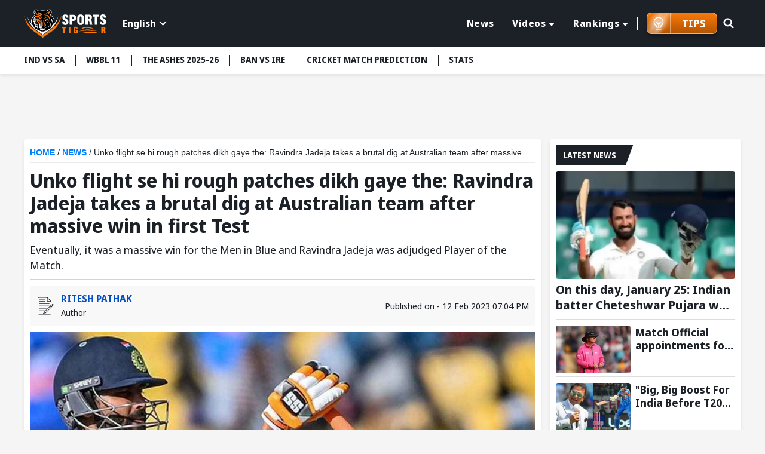

--- FILE ---
content_type: application/javascript; charset=UTF-8
request_url: https://www.sportstiger.com/chunk-RFIYDGCI.js
body_size: 6992
content:
import{Ib as b,Mb as w,Nb as P,Ub as I,Vb as U,W as T,Z as L,aa as u,ac as D,vb as S,wb as C}from"./chunk-2IHU4CB3.js";import{a as y,b as k}from"./chunk-6DTVL3WM.js";var v=(()=>{let e=class e{};e.errorMessage="Something went wrong or might be slow internet speed.";let h=e;return h})(),M=(()=>{let e=class e{};e.android="https://play.google.com/store/apps/details?id=com.sportstigeratoz",e.ios="https://apps.apple.com/in/app/sportstiger-live-streaming-app/id1499097853",e.facebook="https://www.facebook.com/sportstiger",e.instagram="https://www.instagram.com/sportstiger_official/",e.twitter="https://twitter.com/The_SportsTiger",e.youtube="https://www.youtube.com/c/SportsTigerOfficial/",e.linkedin="https://www.linkedin.com/company/sports-tiger",e.telegram="https://ttttt.me/SportsTigerOfficial",e.koo="https://www.kooapp.com/profile/sportstiger";let h=e;return h})(),N=[{title:"Facebook",url:"https://www.facebook.com/sportstiger",image:"https://media.sportstiger.com/assets/images/fb_icn.svg",target:"_blank"},{title:"Instagram",url:"https://www.instagram.com/sportstiger_official",image:"https://media.sportstiger.com/assets/images/inta_icn.svg",target:"_blank"},{title:"Twitter",url:"https://twitter.com/The_SportsTiger",image:"https://media.sportstiger.com/assets/images/twt_icn.svg",target:"_blank"},{title:"Youtube",url:"https://www.youtube.com/c/SportsTigerOfficial",image:"https://media.sportstiger.com/assets/images/you_icn.svg",target:"_blank"},{title:"Telegram",url:"https://ttttt.me/SportsTigerOfficial",image:"https://media.sportstiger.com/assets/images/tele_icn.svg",target:"_blank"},{title:"Koo",url:"https://www.kooapp.com/profile/sportstiger",image:"https://media.sportstiger.com/assets/images/koo_icn.svg",target:"_blank"}],K=(()=>{let e=class e{};e.homeTitle="Cricket Live Score, Football Live Score, Today Cricket Match, Latest Sports News | SportsTiger.com",e.homeDesc="Checkout cricket, football, kabaddi live score, fastest sports news and updates, best fantasy tips for all sports and trending videos of cricket, football etc.",e.liveScoreTitle="Cricket Live Score | All International & Domestic Cricket Scorecard",e.liveScoreDesc="Get all cricket Live scorecard and ball-by-ball update, domestic cricket live score, schedule of all international and domestic cricket matches, live scorecard of football and all other sports.",e.liveScoreKeywords="Cricket Live Scorecard, Domestic Cricket Live Score, Internation Cricket Live Score, T20 Live Score, ODI Live Score, Test Match Live Score",e.menRanking="SportsTiger provide ICC rankings of Men's players. Check out latest Test, ODI and T20 Rankings of international players.",e.menKeyWords="ICC Men Ranking, ICC Cricket Ranking, Men Batting Ranking, Men Bowling Ranking, Men All Rounder Ranking, Men Test, ODI and T20 Rankings",e.womenRanking="SportsTiger provide ICC rankings of Women's players. Check out latest Test, ODI and T20 Rankings of international players.",e.womenKeyWords="ICC Women Ranking, women Batting Ranking, Women Bowling Ranking, Women All Rounder Ranking, Women Test, ODI and T20 Rankings",e.scheduleTitle="Cricket Schedule | International & Domestic Cricket Full Fixture",e.scheduleDesc="Get cricket matches time-table, full schedule of all international and domestic cricket matches with venue and timings at SportsTiger. Download the App Now!",e.iplPageTitle="2025 IPL Predictions Today | Who will win Today IPL Match",e.iplPageDesc="Get 2025 Indian Premier League predictions and insights on who will win today's IPL match. Stay updated with the latest predictions, and tips for the tournament.",e.iplPageKeywords="IPL 2025 Predictions, IPL Today Match Prediction, Who will win Today IPL Match",e.championsTitle="2025 Champions Trophy Predictions Today | Who will win Today Champions Trophy Match",e.championsDesc="Get 2025 Champions Trophy predictions and insights on who will win today's Champions Trophy match. Stay updated with the latest predictions, and tips for the tournament.",e.championsKeywords="Champions Trophy 2025 Predictions, Champions Trophy Today Match Prediction, Who will win Today Champions Trophy Match",e.videoTitle="Trending Videos of Cricket, Football & Kabaddi | Latest Sports Videos",e.videoDesc="Latest cricket news updates, Cricket Pre and Post match Live show with Experts. All sports trending videos, match highlights, cricket match preview and fantasy updates. Watch Now!",e.videoKeywords="Cricket Live show, Pre and Post Match Analysis, Live session on sports news, Sports News and updates",e.videoCricketTitle="Trending Videos of Cricket | Latest Sports Videos",e.videoFootballTitle="Trending Videos of Football | Latest Sports Videos",e.videoKabaddiTitle="Trending Videos of Kabaddi | Latest Sports Videos",e.videoBasketBallTitle="Trending Videos of Kabaddi | Latest Sports Videos",e.footballLiveScoreTitle="Football Live Scores, Fixtures, Results & Transfers | SportsTiger",e.footballLiveScoreDesc="Get the latest live football scores, full schedule, results, transfers, series standings, highlights, stats, videos at SportsTiger.",e.footballLiveScoreKeywords="Football Live Scorecard, ISL Live Score, I-League Football Live Score, Premier League Live Score, Champions League Live Score, Europa league Live Score, FIFA Live Score",e.kabdaddiLiveScoreTitle="Kabaddi Live Score, Schedule, Standings, News & Updates | SportsTiger ",e.kabdaddiLiveScoreDesc="Get the latest Kabaddi Live Scores including PKL Live Score, full schedule, match results, latest news updates and more at SportsTiger.",e.kabdaddiLiveScoreKeywords="Kabaddi Live Scorecard, Pro Kabaddi League Live Score, Yuva Kabaddi Live Score, Kabaddi World Cup Live Score, Kabaddi Live Score",e.khokhoLiveScoreTitle="Ultimate Kho Kho 2022 Live Score | Kho Kho Live Scorecard, Schedule, Squads, News, Updates & More ",e.khokhoLiveScoreDesc="Get Ultimate Kho Kho 2022 live scores, schedule, teams, results, points table, fixtures, highlights and all the details here",e.cricketArchiveTitle="Cricket Match Archives | Cricket Series Scorecards & Results | SportsTiger",e.cricketArchiveDesc="Get top cricket series complete archives with scorecards, ball-by-ball commentary and series result. SportsTiger provide all cricket tournaments complete archives.",e.footballArchiveTitle="Football Match Archives | Football Leagues Scorecards & Results | SportsTiger",e.footballArchiveDesc="Get top football leagues complete archives with scorecards, live commentary and series result. SportsTiger provide all football tournaments complete archives.",e.kabaddiArchiveTitle="Kabaddi Match Archives | Kabaddi Leagues Scorecards & Results | SportsTiger",e.kabaddiArchiveDesc="Get top kabaddi leagues complete archives with scorecards, commentary and series result. SportsTiger provide all kabaddi tournaments complete archives.",e.tennisArchiveTitle="Tennis Match Archives | Tennis Tournaments Scorecards & Results | SportsTiger",e.tennisArchiveDesc="Get tennis tournaments complete archives with scorecards, commentary and series result at SportsTiger.",e.cricketSeriesTitle="Cricket Leagues Schedule and Full Fixtures | SportsTiger",e.cricketSeriesDesc="SportsTiger provides cricket leagues complete schedule along with teams and squad updates. Get all the international and domestic cricket leagues schedule.",e.cricketSeriesKeywords="Upcoming Cricket Series News, Cricket Series Details, Upcoming Cricket Series Time-Table, Cricket Series updates, Cricket Match Details",e.footballSeriesTitle="Football Leagues Schedule and Full Fixtures | SportsTiger",e.footballSeriesDesc="SportsTiger provides football leagues complete schedule along with teams and squad updates. Get all the international football leagues schedule.",e.footballSeriesKeywords="Upcoming football Series News, football Series Details, Upcoming football Series Time-Table, football Series updates, Football Match Details",e.kabaddiSeriesTitle="Kabaddi Leagues Schedule and Full Fixtures | SportsTiger",e.kabaddiSeriesDesc="SportsTiger provides kabaddi, pro kabaddi leagues complete schedule along with teams and squad updates.",e.kabaddiSeriesKeywords="Upcoming kabaddi Series News, kabaddi Series Details, Upcoming kabaddi Series Time-Table, kabaddi Series updates, Football Match Details",e.tennisSeriesTitle="Tennis Leagues Schedule and Full Fixtures | SportsTiger",e.tennisSeriesDesc="SportsTiger provides complete schedule of all the tennis tournaments along with teams and squad updates.",e.cricketScheduleTitle="Cricket Schedule | International & Domestic Cricket Full Fixtures | SportsTiger",e.cricketScheduleDesc="Get cricket matches time-table, full schedule of all international and domestic cricket matches with venue and timings at SportsTiger. Download the App Now!",e.cricketScheduleKeywords="Cricket Schedule, Cricket matches time-table, Upcoming Cricket Match Details",e.footballScheduleTitle="Football Schedule | International & Domestic Football Full Fixtures | SportsTiger",e.footballScheduleDesc="Get football matches time-table, full schedule of all international and domestic football matches with venue and timings at SportsTiger. Download the App Now!",e.footballScheduleKeywords="Football Schedule, Football matches time-table, Upcoming Football Match Details",e.kabaddiScheduleTitle="Kabaddi Schedule | International & Domestic Kabaddi Full Fixtures | SportsTiger",e.kabaddiScheduleDesc="Get kabaddi matches time-table, full schedule of all international and domestic tennis matches with venue and timings at SportsTiger. Download the App Now!",e.kabaddiScheduleKeywords="Kabaddi Schedule, Kabaddi matches time-table, Upcoming Kabaddi Match Details",e.tennisScheduleTitle="Tennis Schedule | International & Domestic Kabaddi Full Fixtures | SportsTiger",e.tennisScheduleDesc="Get tennis matches time-table, full schedule of all international and domestic tennis matches with venue and timings at SportsTiger. Download the App Now!",e.tennisScheduleKeywords="Tennis Schedule, Tennis matches time-table, Upcoming Tennis Match Details",e.newsTitle="SportsTiger: Latest Sports News, Updates and Headlines | Sports News Today",e.newsDesc="Get all latest sports news at SportsTiger. We provide fastest sports news, headlines and updates of cricket, football, esports, tennis, nba, ufc, formula 1 and more",e.newsKeywords="Latest sports News, cricket News, football News, esports News, tennis News, nba news, ufc news, formula 1 news",e.photosTitle="Latest Sports Photos, Latest News Photos and Galleries | SportsTiger",e.photosDesc="Sports Photos - Find latest Sports, News photos and galleries based on latest news, Bollywood, sports, lifestyle, and more at SportsTiger",e.photosKeywords="Latest Photos, News Photos, Sports Photos, Today News Photos, Cricket News Photos",e.iplUpdateTitle="SportsTiger: Latest Sports News, Updates and Headlines | Sports News Today",e.iplUpdateDesc="Get all latest sports news at SportsTiger. We provide fastest sports news, headlines and updates of cricket, football, esports, tennis, nba, ufc, formula 1 and more",e.iplKeywords="Latest IPL News, IPL Match News, IPL Updates, IPL Match Updates, IPL Team News, IPL Players News",e.commonWealthUpdateTitle="SportsTiger: Latest Sports News, Updates and Headlines | Sports News Today",e.commonWealthUpdateDesc="Get all latest sports news at SportsTiger. We provide fastest sports news, headlines and updates of cricket, football, esports, tennis, nba, ufc, formula 1 and more",e.commonWealthKeywords="Commonwealth News, Commonwealth Update, Commonwealth Games News, Commonwealth Games Highlights, Commonwealth Medal Tally",e.mclUpdateTitle="MLC Match Updates and Latest News, Updates and Headlines ",e.mclUpdateDesc="Get all MLC Match Prediction, Win Prediction, Match News, and Highlights on Sportstiger. Follow SportsTiger to get all the match stats, scorecard and other mlc related news",e.mclKeywords="MLC Prediction, MLC win prediction, MLC News, Cricket News and update",e.pslUpdateTitle="SportsTiger: Latest Sports News, Updates and Headlines | Sports News Today",e.pslUpdateDesc="PSL 2022 Schedule, Players List, Venue, Time Table, Live Score Updates. Check out PSL 2022 breaking news, latest updates from teams, players injury update and more at SportsTiger.com!",e.pslKeywords="PSL News, PSL Update, Pakistan Super league News, PSL Teams News, PSL Players News, PSL Match Updates, Upcoming PSL Match News",e.predictionTitle="Today Match Prediction | [SPORT] Match Prediction | Who will win today match",e.predictionDesc="Today's Match Prediction - Find out Today's [SPORT] Match Prediction, Fantasy Cricket Tips. SportsTiger Provides Match Prediction with Fantasy Tips, Team, Playing XI, & News.",e.predictionKeywords="Match Prediction, [SPORT] Match Prediction, Fantasy Tips, Fantasy Team, Who Will Win",e.t20UpdateTitle="T20 World Cup 2022 News & Live Updates | T20 World Cup 2022 Schedule, Players List, Games Update and Results",e.t20UpdateDesc="T20 World Cup 2022 Schedule, Players List, Venue, Time Table, Live Score Updates. Check out T20 World Cup 2022 breaking news, latest updates from teams, players injury update and more at SportsTiger.com!",e.t20Keywords="T20 News, T20 Update, T20 Match News, T20 world cup News, Men T20 News, Men T20 Match Updates, Upcoming T20 Match News",e.llcUpdateTitle="LLC 2022 News & Live Updates | Legends League Cricket 2022 Schedule, Players List, Games Update and Results",e.llcUpdateDesc="Legends League Cricket 2022 Schedule, Players List, Venue, Time Table, Live Score Updates. Check out LLC 2022 breaking news, latest updates from teams, players injury update and more at SportsTiger.com!",e.llcKeywords="Latest LLC News and Update, Legends League Cricket News, Legends League Cricket update, Legends League Cricket Match Updates",e.iplAcutionDesc="Explore all the Auction information on IPL teams, Full player list, Captains, retained players, Remaining Purse, register players, overseas, Capped, Uncapped players",e.odiWorldCupTitle="SportsTiger: Latest cricket world cup news, updates and headlines.",e.odiWorldCupDescription="Get all latest sports news of ODI World Cup at SportsTiger. We provide fastest cricket world cup news, headlines, teams updates and players news.",e.odiWorldCupKeywords="Latest ODI World Cup News, ODI World Cup Updates",e.iplAuctionKeywords="IPL Auction, IPL Auction Live Update, IPL Auction News",e.unSubscribeTitle="Unsubscribe | SportsTiger",e.contactUsTitle="Contact Us | SportsTiger",e.aboutUsTitle="About Us | SportsTiger",e.writeForUsTitle="Write for us | SportsTiger",e.privacyPolicyTitle="Privacy Policy | SportsTiger",e.dmcaTitle="DMCA | SportsTiger",e.disclaimerTitle="Disclaimer | SportsTiger",e.termOfUseTitle="Terms of use | Sportstiger",e.advertiseWithUsTitle="Advertise With Us | SportsTiger",e.webstoriesTitle="Sports Web Stories | Sports Visual and Photo Stories - SportsTiger",e.webstoriesDesc="Get Latest Sports Web Stories, pictures, photos of your favorite players, visual web stories, and more at SportsTiger.",e.webstoriesKeywords="Web stories, Sports web stories, Cricket web stories, Football web stories, Golf stories, celebrity web stories, latest web stories",e.bettingTitle="Sports Betting Tips and Predictions Online",e.bettingDescription="Discover expert Sports Betting Tips and Predictions Online to enhance your betting strategy. Get insights, analysis, and forecasts for your favorite sports!",e.bettingKeywords="Betting and Prediction, Betting Tips, Betting Coupon Code, Betting Promo Code",e.reelTitle="Sports Short Videos: Best Short Clips and Highlights",e.reelDescription="Watch latest sports short videos and clips, including funny moments, records, stats, highlights and much more at SportsTiger.",e.reelKeywords="Sports Short Videos",e.authorsTitle="Authors | SportsTiger",e.authorsDesc="Check SportsTiger author profiles here.",e.authorsKeywords="Authors, Latest Sports News, Cricket Live Score";let h=e;return h})(),A=class{constructor(){this.name=""}};var F="https://www.sportstiger.com",W={telegram:"https://bit.ly/SportsTigerOfficialTelegram",instagram:"https://bit.ly/sportstiger_official",whatsapp:"https://bit.ly/3t2M7s6"};var f={production:!0,apiUrl:"https://apis.sportstiger.com/Prod/",API_URL:"https://prod.sportstiger.com/v1/",publisherId:"ca-pub-8760354429051951",googleAnalyticId:"UA-158614498-1",googleAnalytic4Id:"G-3LZXQMT6H4",API_KEY:"po75huae-0h85-4093-641c-ee11tcf8971f",firebaseConfig:{apiKey:"AIzaSyA9fvZzh4j25SWikeWE25tAI3a52ugifdw",authDomain:"sportstiger-eaf6e.firebaseapp.com",databaseURL:"https://sportstiger-new.firebaseio.com/",projectId:"sportstiger-eaf6e",storageBucket:"sportstiger-eaf6e.appspot.com",messagingSenderId:"8659873899",appId:"1:8659873899:web:1957298ad48784ec3b412e",measurementId:"G-5PDGQ8H6CB"}};var X=(()=>{let e=class e{constructor(t,s,i,l,c,n,a){this.dom=t,this.platformId=s,this.locationP=i,this.titleService=l,this.meta=c,this.httpClient=n,this.router=a,this.url="",this.isDesktop=!1,this.haveToLoad=!1,this.closeButtonShow=!1,this.adStatus=!1,this.headerMenuList=!1,this.cricketLive=0,this.footballLive=0,this.webCongfig=[],this.siteUrl="https://www.sportstiger.com",this.deviceId="",this.publisherId="",this.cdnUrl="https://media.sportstiger.com",this.noImage="https://media.sportstiger.com/assets/images/large_1.png",this.loader=!1,this.showAdHead=!1,this.showMatchHeaderAd=!0,this.infoMailId="vedant@sportstiger.com",this.grievanceofficerMailId="grievanceofficers@sportstiger.com",this.contactMailId="vedant@sportstiger.com",this.careersMailId="vedant@sportstiger.com",this.vedantMailId="vedant@sportstiger.com",this.pageInfo={},this.homeRanking=[],this.ranking={},this.galleryInfo={},this.auction={},this.auctionInfo={activeTeamName:""},this.guestChampPage={championPageAd:[],info:{}},this.matchStatus="",this.matchInfoData={matchTeams:[]},this.adsWidget={showWidget:!1},this.cachedMatchStatus="completed",this.cachedSportName="",this.userLocation=null,this.getSeoDate=p=>{var d=new Date(p);d.setHours(d.getHours()+5),d.setMinutes(d.getMinutes()+30);var o=d.toISOString(),g=o.split(".");if(g&&g.length>0){var r=g[0],m=r+"+05:30";return m.toString()}else return o.toString()},this.slugify=p=>p.toLowerCase().trim().replace(/[^\w\s-]/g,"").replace(/[\s_-]+/g,"-").replace(/^-+|-+$/g,""),this.generateUniqeId=()=>Date.now().toString(36)+Math.random().toString(36).substr(2,9),this.loadDeviceId()}getDeviceId(){return this.deviceId}loadDeviceId(){if(b(this.platformId)){let t=localStorage.getItem("deviceId");this.deviceId=t||""}}getWindow(){return this.dom.defaultView}get ads(){return this.adStatus?{}:this.adsData}set ads(t){this.adsData=t}resetAds(t=!1){this.adStatus=t}postSchema(t,s){let i,l=this.dom.getElementsByTagName("script")[0];this.dom.getElementById(s)||(i=this.dom.createElement("script"),i.id=s,i.type="application/ld+json",i.text=JSON.stringify(t),this.dom.getElementsByTagName("head")[0].appendChild(i))}removeAppendedFile(t,s,i){for(var l=s=="js"?"script":s=="css"?"link":"none",c=s=="js"?"src":s=="css"?"href":"none",n=i.getElementsByTagName(l),a=n.length;a>=0;a--)n[a]&&n[a].getAttribute(c)!=null&&n[a].getAttribute(c).indexOf(t)!=-1&&n[a].parentNode.removeChild(n[a])}mediaWorkzNews(t){let s,i=t.getElementsByTagName("script")[0],l="https";t.getElementById("AV6486ff5b08e43f5089097c55")||(s=t.createElement("script"),s.id="AV6486ff5b08e43f5089097c55",s.src=l+"://tg1.adprimus.com/api/adserver/spt?AV_TAGID=6486ff5b08e43f5089097c55&AV_PUBLISHERID=60a4ea9a5530cd2eaf098e04",s.type="text/javascript",s.charset="utf-8",s.async=!0,s.defer=!1,t.getElementsByTagName("head")[0].appendChild(s))}back(){b(this.platformId)&&this.locationP.back()}capitalizeFirstLetter(t){return t.charAt(0).toUpperCase()+t.slice(1)}replaceAll(t,s,i){return t.split(s).join(i)}createCanonicalURL(t){let s=this.dom.getElementsByTagName("head")[0],i=this.dom.querySelector("link[rel='canonical']");i==null&&(i=this.dom.createElement("link"),s.appendChild(i)),i.setAttribute("rel","canonical");let l=this.locationP.path().split("?");this.url=l[0];let c="";t?(c=this.url?this.siteUrl+this.url+"/"+t:this.siteUrl,i.setAttribute("href",c)):(c=this.url?this.siteUrl+this.url:this.siteUrl,i.setAttribute("href",c))}createCanonicalURL1(){let t=this.dom.createElement("link");t.setAttribute("rel","canonical"),t.setAttribute("id","canonical"),this.dom.head.appendChild(t);let s=this.locationP.path().split("?");this.url=s[0];let i="";i=this.url?this.siteUrl+this.url:this.siteUrl,this.url=this.dom.location.href,t.setAttribute("href",i)}setMetaDatas(t){t&&this.titleService.setTitle(t)}setMetaDesc(t){t&&this.meta.updateTag({name:"description",content:t})}setAuthorName(t){this.meta.updateTag({name:"Author",content:t})}setArticleAuthorName(t){this.meta.updateTag({property:"article:author",content:t})}updateOgLocale(t){this.meta.updateTag({property:"og:locale",content:t})}updateArticlePublisher(t){this.meta.updateTag({property:"article:publisher",content:t})}updateOgType(t){this.meta.updateTag({property:"og:type",content:t})}updateOgTitle(t){this.meta.updateTag({property:"og:title",content:t})}updateOgDescription(t){this.meta.updateTag({property:"og:description",content:t})}updateOgUrl(t){this.meta.updateTag({property:"og:url",content:t})}updateOgSiteName(t){this.meta.updateTag({property:"og:site_name",content:t})}updateOgImage(t){this.meta.updateTag({property:"og:image",content:t})}updateOgImageUrl(t){this.meta.updateTag({property:"og:image:url",content:t})}updateSecureUrl(t){this.meta.updateTag({property:"og:image:secure_url",content:t})}updatePublishTime(t){this.meta.updateTag({property:"article:published_time",content:t})}updateModifiedTime(t){this.meta.updateTag({property:"article:modified_time",content:t})}updateOgImageHeight(t){this.meta.updateTag({property:"og:image:height",content:t})}updateOgImageWidth(t){this.meta.updateTag({property:"og:image:width",content:t})}updateOgImageType(t){this.meta.updateTag({property:"og:image:type",content:t})}updateOgImageAlt(t){this.meta.updateTag({property:"og:image:alt",content:t})}updateKeyWords(t){this.meta.updateTag({name:"keywords",content:t})}updateTwitterUrl(t){this.meta.updateTag({property:"twitter:url",content:t})}updateTwitterDescription(t){this.meta.updateTag({property:"twitter:description",content:t})}updateTwitterTitle(t){this.meta.updateTag({property:"twitter:title",content:t})}updateTwitterImage(t){this.meta.updateTag({property:"twitter:image",content:t})}updateTwitterImageAlt(t){this.meta.updateTag({property:"twitter:image:alt",content:t})}updateTwitterSite(t){this.meta.updateTag({property:"twitter:site",content:t})}updateTwitterCard(t){this.meta.updateTag({property:"twitter:card",content:t})}updateTwitterDomain(t){this.meta.updateTag({property:"twitter:domain",content:t})}updateTwitterPartner(t){this.meta.updateTag({property:"twitter:partner",content:t})}updateTwitterCreator(t){this.meta.updateTag({property:"twitter:creator",content:t})}updateArticleSection(t){this.meta.updateTag({property:"article:section",content:t})}getSportsId(t){return t==="football"?2:t==="cricket"?1:t==="basketball"?3:t==="kabaddi"?4:t==="rugby"?5:t==="handball"?6:t==="baseball"?7:t==="tennis"?8:t==="kho-kho"?10:0}getSportsName(t){return t===1?"Cricket":t===2?"Football":t===3?"Basketball":t===4?"Kabaddi":t===5?"Rugby":t===6?"Handball":t===7?"Baseball":t===8?"Tennis":""}getSportsSlug(t){return t===1?"live-cricket-score":t===2?"live-football-score":t===3?"live-basketball-score":t===4?"live-kabaddi-score":t===5?"live-rugby-score":t===6?"live-handball-score":t===7?"live-baseball-score":t===8?"live-tennis-score":""}httpRequest(t,s,i){return new Promise((c,n)=>{let a=new w;a=a.set("deviceId",this.getDeviceId()),a=a.set("locale","en");let p=f.apiUrl+t;this.httpClient.request(s,p,{headers:a,body:i}).subscribe(d=>{if(d.status)return c(d);{let o=d.message?d.message:"";return n(o)}},d=>n("hi"))})}apiRequest(t,s,i,l,c,n){return new Promise((p,d)=>{let o=new w;if(o=o.set("deviceId",this.getDeviceId()),o=o.set("locale","en"),i)for(let r of i)typeof r.value=="boolean"?o=o.set(r.name,r.value):o=o.set(r.name,r.value?r.value:0);let g=n?t:f.apiUrl+t;this.httpClient.request(s,g,{headers:o,body:l}).subscribe(r=>{if(r.status)return p(r);{let m=r.message?r.message:"";return d(m)}},r=>d(v.errorMessage))})}apiRequestV1(t,s,i,l,c,n){return new Promise((p,d)=>{let o=new w;if(o=o.set("deviceId",this.getDeviceId()),o=o.set("locale","en"),o=o.set("authentication-token",f.API_KEY),i)for(let r of i)typeof r.value=="boolean"?o=o.set(r.name,r.value):o=o.set(r.name,r.value?r.value:0);let g=n?t:f.API_URL+t;this.httpClient.request(s,g,{headers:o,body:l}).subscribe(r=>{if(r.status)return p(r);{let m=r.message?r.message:"";return d(m)}},r=>d(v.errorMessage))})}getTabName(t){return t===1?"live":t===0?"result":"upcoming"}featureMatchRedirect(t,s,i,l,c,n,a,p){l===2?this.router.navigate(["/live-football-score/"+s+"/"+i+"/"+a+"/"+c+"/"+t.status]):l===4?this.router.navigate(["/live-kabaddi-score/"+s+"/"+i+"/"+a+"/"+c+"/"+t.status]):l===10?this.router.navigate(["/live-kho-kho-score/"+s+"/"+i+"/"+a+"/"+c+"/"+t.status]):this.router.navigate(["/live-cricket-score/"+s+"/"+i+"/"+a+"/"+c+"/"+t.status+"/"])}AddUrlToRedirect(t){let s=t?.spt_typ,i="";s===2?i="live-football-score":s===4?i="live-kabaddi-score":s===10?i="live-kho-kho-score":i="live-cricket-score";for(let l=0;l<t?.team_standings.length;l++)for(let c=0;c<t?.team_standings[l]?.standings.length;c++){let n=t?.team_standings[l]?.standings[c];n.opponent_team_matchs=t?.team_standings[l]?.standings[c]?.opponent_team_matchs?.map(a=>k(y({},a),{redirectUrl:`${i}/${a?.m_id}/${a.l_id}/${a.slug}`}))}return t}getTabId(t){return t==="live"?1:t==="result"||t==="recent"?0:2}navigateToLink(t){if(t.includes("https://www.sportstiger.com")){let s=t.replace("https://www.sportstiger.com","");s=s.replace("/?","?"),this.router.navigateByUrl("/",{skipLocationChange:!0}).then(()=>this.router.navigateByUrl(s))}else this.dom.location.href=t}yetToBat(t){return t?.playing_team_id&&(!(t?.t1_1fscr||t?.t2_1fscr)&&(!t?.playing_team_id||t?.playing_team_id==="0")?(t.t1_1fscr="Yet to bat",t.t2_1fscr="Yet to bat"):!(t?.t1_1fscr||t?.t2_1fscr)&&t?.playing_team_id==t?.t1_id?(t.t1_1fscr="0(0)",t.t2_1fscr="Yet to bat"):!(t?.t1_1fscr||t?.t2_1fscr)&&t?.playing_team_id==t?.t2_id&&(t.t1_1fscr="Yet to bat",t.t2_1fscr="0(0)")),t}};e.\u0275fac=function(s){return new(s||e)(u(S),u(L),u(C),u(U),u(I),u(P),u(D))},e.\u0275prov=T({token:e,factory:e.\u0275fac,providedIn:"root"});let h=e;return h})();export{M as a,N as b,K as c,A as d,F as e,W as f,f as g,X as h};
